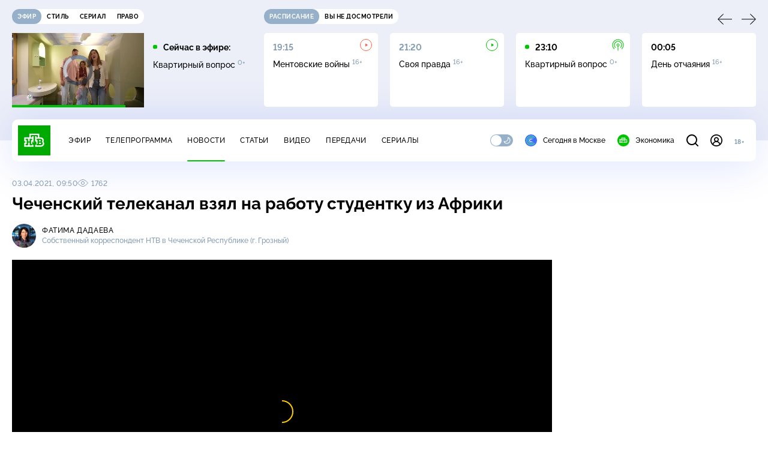

--- FILE ---
content_type: text/html; charset=utf-8
request_url: https://www.ntv.ru/novosti/2532925/?fb
body_size: 11788
content:
<!doctype html>
<html xmlns="//www.w3.org/1999/xhtml" xml:lang="en" lang="ru" prefix="ya: //webmaster.yandex.ru/vocabularies/">
  <head prefix="og: //ogp.me/ns# video: http://ogp.me/ns/video# fb: //ogp.me/ns/fb# ntvtimeline: //ogp.me/ns/fb/ntvtimeline#">
    <script type="module" crossorigin src="https://static2.ntv.ru/assets/polyfills-CXUM0Phg.js"></script>

    <meta charset="UTF-8" />
    <meta name="viewport" content="width=device-width, initial-scale=1.0, maximum-scale=1.0, user-scalable=no" />

    <meta http-equiv="x-dns-prefetch-control" content="on" />
    <meta http-equiv="Content-Type" content="text/html; charset=utf-8" />
    <meta http-equiv="Content-Language" content="ru" />
    <meta http-equiv="X-UA-Compatible" content="IE=edge" />

    <meta name="telegram:channel" content="@ntvnews" />
    <meta property="fb:pages" content="100144730045043" />

    <meta name="msvalidate.01" content="7CE27288088CB29130CE54218DE04196" />
    <meta name="yandex-verification" content="847f9c4f6d1da5e1" />
    <meta name="yandex-verification" content="ff7d80f7b0440a46" />

    <link rel="shortcut icon" href="//cdn2-static.ntv.ru/favicon.ico" type="image/x-icon" />
    <link rel="mask-icon" href="//cdn2-static.ntv.ru/images/logo5.svg" color="#000" />

    <link rel="apple-touch-icon" sizes="57x57" href="//cdn2-static.ntv.ru/images/favicons/apple-touch-icon-57x57.png" />
    <link rel="apple-touch-icon" sizes="60x60" href="//cdn2-static.ntv.ru/images/favicons/apple-touch-icon-60x60.png" />
    <link rel="apple-touch-icon" sizes="72x72" href="//cdn2-static.ntv.ru/images/favicons/apple-touch-icon-72x72.png" />
    <link rel="apple-touch-icon" sizes="76x76" href="//cdn2-static.ntv.ru/images/favicons/apple-touch-icon-76x76.png" />
    <link rel="apple-touch-icon" sizes="114x114" href="//cdn2-static.ntv.ru/images/favicons/apple-touch-icon-114x114.png" />
    <link rel="apple-touch-icon" sizes="120x120" href="//cdn2-static.ntv.ru/images/favicons/apple-touch-icon-120x120.png" />
    <link rel="apple-touch-icon" sizes="144x144" href="//cdn2-static.ntv.ru/images/favicons/apple-touch-icon-144x144.png" />
    <link rel="apple-touch-icon" sizes="152x152" href="//cdn2-static.ntv.ru/images/favicons/apple-touch-icon-152x152.png" />
    <link rel="apple-touch-icon" sizes="180x180" href="//cdn2-static.ntv.ru/images/favicons/apple-touch-icon-180x180.png" />

    <link rel="icon" type="image/png" href="//cdn2-static.ntv.ru/images/favicons/favicon-32x32.png" sizes="32x32" />
    <link rel="icon" type="image/png" href="//cdn2-static.ntv.ru/images/favicons/favicon-194x194.png" sizes="194x194" />
    <link rel="icon" type="image/png" href="//cdn2-static.ntv.ru/images/favicons/favicon-96x96.png" sizes="96x96" />
    <link
      rel="icon"
      type="image/png"
      href="//cdn2-static.ntv.ru/images/favicons/android-chrome-192x192.png"
      sizes="192x192"
    />
    <link rel="icon" type="image/png" href="//cdn2-static.ntv.ru/images/favicons/favicon-16x16.png" sizes="16x16" />

    <meta name="msapplication-TileColor" content="#253345" />
    <meta name="msapplication-TileImage" content="//cdn2-static.ntv.ru/images/favicons/mstile-144x144.png" />

    <meta name="theme-color" content="#253345" />

    <meta name="robots" content="max-image-preview:large, max-video-preview:30" />

    <link rel="preconnect" href="//cdn2-static.ntv.ru/" crossorigin />
    <link rel="preconnect" href="//fonts.googleapis.com/" crossorigin />
    <link rel="preconnect" href="//ads.betweendigital.com" crossorigin />

    <link rel="manifest" href="https://www.ntv.ru/manifest.json" crossorigin="use-credentials" />

    <meta property="fb:app_id" content="398092463538505" />

    <title>Чеченский телеканал взял на работу студентку из Африки &#x2F;&#x2F; Новости НТВ</title>
<meta property="og:site_name" content="НТВ">
<meta property="og:url" content="https://www.ntv.ru/novosti/2532925/">
<link rel="canonical" href="https://www.ntv.ru/novosti/2532925/">
<meta property="al:android:package" content="ru.ntv.today">
<meta property="al:android:app_name" content="Сегодня. Главное и важное">
<meta property="al:ios:app_store_id" content="1398964822">
<meta property="al:ios:app_name" content="Сегодня. Главное и важное">
<meta property="al:ios:url" content="ntvtoday://news/2532925">
<meta property="al:android:url" content="ntvtoday://news/2532925">
<meta name="twitter:app:id:iphone" content="1398964822">
<meta name="twitter:app:name:iphone" content="Сегодня. Главное и важное">
<meta name="twitter:app:url:iphone" content="ntvtoday://news/2532925">
<meta name="twitter:app:id:ipad" content="1398964822">
<meta name="twitter:app:name:ipad" content="Сегодня. Главное и важное">
<meta name="twitter:app:url:ipad" content="ntvtoday://news/2532925">
<meta name="twitter:app:id:googleplay" content="ru.ntv.today">
<meta name="twitter:app:name:googleplay" content="Сегодня. Главное и важное">
<meta name="twitter:app:url:googleplay" content="ntvtoday://news/2532925">
<meta name="title" content="Чеченский телеканал взял на работу студентку из Африки // Новости НТВ">
<meta name="description" content="Чеченский телеканал пригласил на работу студентку из Африки, которая уже второй год живет в Грозном. Это помогает ей изучать традиции республики и о них же рассказывать с телеэкрана. ">
<meta name="keywords" content="Африка, Грозный, телевидение, Чечня">
<meta property="author" content="Фатима Дадаева">
<meta property="og:type" content="article">
<meta property="og:title" content="Чеченский телеканал взял на работу студентку из Африки // Новости НТВ">
<meta property="og:description" content="Чеченский телеканал пригласил на работу студентку из Африки, которая уже второй год живет в Грозном. Это помогает ей изучать традиции республики и о них же рассказывать с телеэкрана. ">
<meta property="og:image" content="https://cdn2-static.ntv.ru/home/news/2021/20210403/8-dad_snvo.jpg">
<meta property="og:image:width" content="1024">
<meta property="og:image:height" content="539">
<meta name="twitter:creator" content="@ntvru">
<meta name="twitter:site" content="@ntvru">
<meta name="twitter:url" content="https://www.ntv.ru/novosti/2532925/">
<meta name="twitter:title" content="Чеченский телеканал взял на работу студентку из Африки // Новости НТВ">
<meta name="twitter:description" content="Чеченский телеканал пригласил на работу студентку из Африки, которая уже второй год живет в Грозном. Это помогает ей изучать традиции республики и о них же рассказывать с телеэкрана. ">
<meta name="twitter:image" content="https://cdn2-static.ntv.ru/home/news/2021/20210403/8-dad_snvo.jpg">
<meta name="twitter:card" content="summary_large_image">
<meta name="twitter:card" content="player">
<meta name="twitter:player:width" content="1024">
<meta name="twitter:player:height" content="576">
<script type="application/ld+json">{"@context":"https://schema.org","@type":"BreadcrumbList","itemListElement":[{"@type":"ListItem","position":1,"item":{"@id":"https://www.ntv.ru/novosti/","name":"Новости"}}]}</script>
<script type="application/ld+json">{"@context":"https://schema.org","@type":"NewsArticle","url":"https://www.ntv.ru/novosti/2532925/","publisher":{"@type":"Organization","name":"НТВ.Ru","logo":{"@type":"ImageObject","url":"https://cdn2-static.ntv.ru/images/favicons/apple-touch-icon-60x60.png","width":60,"height":60}},"headline":"Чеченский телеканал взял на работу студентку из Африки","description":"Чеченский телеканал пригласил на работу студентку из Африки, которая уже второй год живет в Грозном. Это помогает ей изучать традиции республики и о них же рассказывать с телеэкрана. ","mainEntityOfPage":"https://www.ntv.ru/novosti/2532925/","datePublished":"2021-04-03T09:50:00+0300","dateModified":"2025-03-26T15:56:00+0300","about":"Африка, Грозный, телевидение, Чечня","author":"Фатима Дадаева"}</script>
<script type="application/ld+json">{"@context":"https://schema.org","@type":"ImageObject","contentUrl":"https://cdn2-static.ntv.ru/home/news/2021/20210403/8-dad_io.jpg","url":"https://cdn2-static.ntv.ru/home/news/2021/20210403/8-dad_io.jpg","width":1024,"height":576}</script>
<meta property="video:duration" content="136">
<meta property="ya:ovs:upload_date" content="2021-04-03T08:42:13+03:00">
<meta property="ya:ovs:adult" content="no">
<meta property="ya:ovs:feed_url" content="https://www.ntv.ru/exp/video/2003623">
<meta property="og:video:duration" content="136">
<meta property="og:video:type" content="video/mp4">
<meta property="og:video:width" content="1024">
<meta property="og:video:height" content="576">
<meta property="og:video" content="https://cdn2-vod-mp4.ntv.ru/news/snippets/2021/20210403/8_dadaeva_hq44QSCKzplEkwD1FK_snippet.mp4">
<script type="application/ld+json">{"@context":"https://schema.org","@type":"VideoObject","keywords":"Африка, Грозный, телевидение, Чечня","isFamilyFriendly":"true","name":"Чеченский телеканал взял на работу студентку из Африки","description":"Чеченский телеканал пригласил на работу студентку из Африки, которая уже второй год живет в Грозном. Это помогает ей изучать традиции республики и о них же рассказывать с телеэкрана. ","thumbnailUrl":"https://cdn2-static.ntv.ru/home/news/2021/20210403/8-dad_snvo.jpg","uploadDate":"2021-04-03T09:50:00+0300","duration":"PT136S","publisher":{"@type":"Organization","name":"НТВ.Ru","logo":{"@type":"ImageObject","url":"https://cdn2-static.ntv.ru/images/favicons/apple-touch-icon-60x60.png","width":60,"height":60}},"embedUrl":"https://www.ntv.ru/embed/2003623/"}</script>
    
    <script async src="https://yandex.ru/ads/system/header-bidding.js"></script>
    <script>
      var adfoxBiddersMap = {
        myTarget: "867892",
        betweenDigital: "867894",
        adriver: "1267778",
        "adfox_roden-media": "1591857",
        adfox_mttech: "1551425",
        adfox_adsmart: "1639577",
        getintent: "1620836",
        "adfox_imho-video": "2456220",
        mediasniper: "2668023",
        "roxot": "2872335",
        buzzoola: "1186538",
        astralab: "1667446",
        otclick: "3121955",
        gnezdo: "2755801",
      };

      var adUnits = [
        {
          codeType: "instream",
          code: "videocontainer_hb",
          bids: [
            { bidder: "adfox_roden-media", params: { p1: "codta", p2: "gjlz" }, adBreakTypes: ["preroll", "midroll", "postroll"] },
            { bidder: "adfox_mttech", params: { p1: "comze", p2: "gdol" }, adBreakTypes: ["preroll", "midroll", "postroll"] },
            { bidder: "roxot", params: { placementId: '1604086b-59be-431f-9325-839e3e837534', sendTargetRef: true }, adBreakTypes: ["preroll", "midroll", "postroll"]  },
            { bidder: "adfox_imho-video", params: { p1: "cynet", p2: "eyit", puid1: "1"}, adBreakTypes: ["preroll", "midroll", "postroll"] }
          ],
        },
        {
        // GPM_Ntv.ru_D_Sidebar-player
          code: "adfox_15529136651199965",
          sizes: [[300, 600],[240, 400]],
          bids: [
            { bidder: "myTarget", params: { placementId: "828060" } },
            { bidder: "betweenDigital", params: { placementId: "3954968" } },
            { bidder: "adriver", params: { placementId: "40:GPM_Ntv.ru_D_Sidebar-player_300x600" }},
            { bidder: "adfox_adsmart", params: { p1: "cshei", p2: "hhro" } },
            { bidder: "mediasniper", params: { placementId: "3602" } },
            { bidder: "getintent", params: { placementId: "215_GPM_Ntv.ru_D_Sidebar-player_300x600" } },
            { bidder: "buzzoola", params: { placementId: "1220199" } },
            { bidder: "astralab", params: { placementId: "66ffa122b13381b469ae4ddd" } },
            { bidder: "otclick", params: { placementId: "7069" } },
          ],
        },
        {
          // GPM_Ntv.ru_D_News
          code: "adfox_155291584866026954",
          sizes: [[970, 250], [970, 90]],
          bids: [
            { bidder: "myTarget", params: { placementId: "334155" } },
            { bidder: "betweenDigital", params: { placementId: "2757038" } },
            { bidder: "adriver", params: { placementId: "40:GPM_Ntv.ru_D_News" } },
            { bidder: "getintent", params: { placementId: "215_GPM_Ntv.ru_D_News_970x250" } },
            { bidder: "buzzoola", params: { placementId: "1217539" } },
            { bidder: "mediasniper", params: { placementId: "16766" } },
            { bidder: "astralab", params: { placementId: "66ffa124b13381b469ae4df0" } },
            { bidder: "otclick", params: { placementId: "7929" } },
          ],
        },
        {
            // GPM_Ntv.ru_M_News
            code: "adfox_155291693917296631",
            sizes: [[300, 250], [300, 300]],
            bids: [
                { bidder: "myTarget", params: { placementId: "220158" } },
                { bidder: "betweenDigital", params: { placementId: "2757043" } },
                { bidder: "adriver", params: { placementId: "40:GPM_Ntv.ru_M_News_300x250" } },
                { bidder: "adfox_adsmart", params: { p1: "cqqaq", p2: "ul" } },
                { bidder: "getintent", params: { placementId: "215_GPM_Ntv.ru_M_News_300x250" } },
                { bidder: "mediasniper", params: { placementId: "3603" } },
                { bidder: "buzzoola", params: { placementId: "1217540" } },
                { bidder: "astralab", params: { placementId: "66ffa125b13381b469ae4dfa" } },
                { bidder: "otclick", params: { placementId: "7070" } },
            ],
        },
        {
          //GPM_NTV_M_AIR_300x250
          code: "GPM_NTV_M_AIR",
          sizes: [[300, 250]],
          bids: [
            { bidder: "myTarget", params: { placementId: "1718078" } },
            { bidder: "betweenDigital", params: { placementId: "4807123" } },
            { bidder: "adriver", params: { placementId: "40:GPM_NTV.ru_M_AIR_300x250" } },
            { bidder: "getintent", params: { placementId: "215_GPM_NTV.ru_M_AIR_300x250" } },
            { bidder: "buzzoola", params: { placementId: "1280638" } },
            { bidder: "mediasniper", params: { placementId: "18953" } },
            { bidder: "astralab", params: { placementId: "6731fc006ac583f80e728e4c" } },
          ],
        },
        {
          //GPM_ntv.ru_D_Bottom
          code: "GPM_ntv_D_Bottom",
          sizes: [[300, 250]],
          bids: [
            { bidder: "myTarget", params: { placementId: "1706634" } },
            { bidder: "betweenDigital", params: { placementId: "4802125" } },
            { bidder: "adriver", params: { placementId: "40:GPM_ntv.ru_D_Bottom" } },
            { bidder: "getintent", params: { placementId: "215_GPM_ntv.ru_D_Bottom_300x250" } },
            { bidder: "buzzoola", params: { placementId: "1278690" } },
            { bidder: "mediasniper", params: { placementId: "17805" } },
            { bidder: "astralab", params: { placementId: "671a4500b13381b469b0d8a1" } },
            { bidder: "otclick", params: { placementId: "8309" } },
          ],
        },
        {
          //GPM_Ntv.ru_D_InRead-combo
          code: "GPM_Ntv_D_inread_combo",
          sizes: [[300, 250]],
          bids: [
            { bidder: "myTarget", params: { placementId: "1706636" } },
            { bidder: "betweenDigital", params: { placementId: "4802126" } },
            { bidder: "adriver", params: { placementId: "40:GPM_Ntv.ru_D_InRead-combo" } },
            { bidder: "getintent", params: { placementId: "215_GPM_Ntv.ru_D_InRead-combo_300x250" } },
            { bidder: "buzzoola", params: { placementId: "1278691" } },
            { bidder: "mediasniper", params: { placementId: "17806" } },
            { bidder: "astralab", params: { placementId: "671a4504b13381b469b0d8ba" } },
            { bidder: "otclick", params: { placementId: "8310" } },
            { bidder: "gnezdo", params: { placementId: "347887" } },
          ],
        },
        {
          //GPM_ntv.ru_M_Bottom
          code: "GPM_ntv_M_Bottom",
          sizes: [[300, 250]],
          bids: [
            { bidder: "myTarget", params: { placementId: "1706638" } },
            { bidder: "betweenDigital", params: { placementId: "4802127" } },
            { bidder: "adriver", params: { placementId: "40:GPM_ntv.ru_M_Bottom" } },
            { bidder: "getintent", params: { placementId: "215_GPM_Ntv.ru_M_Bottom_300x250" } },
            { bidder: "buzzoola", params: { placementId: "1278692" } },
            { bidder: "mediasniper", params: { placementId: "3605" } },
            { bidder: "astralab", params: { placementId: "671a4508b13381b469b0d8d3" } },
            { bidder: "otclick", params: { placementId: "7068" } },
          ],
        },
      ];
      var userTimeout = 1000;

      var biddersCpmAdjustmentMap = {
        adfox_mttech: 0.45,
      };

      window.YaHeaderBiddingSettings = {
        biddersMap: adfoxBiddersMap,
        adUnits: adUnits,
        timeout: userTimeout,
        biddersCpmAdjustmentMap: biddersCpmAdjustmentMap,
      };
    </script>
    <script>
      window.Ya || (window.Ya = {});
      window.yaContextCb = window.yaContextCb || [];
      window.Ya.adfoxCode || (window.Ya.adfoxCode = {});
      window.Ya.adfoxCode.hbCallbacks || (window.Ya.adfoxCode.hbCallbacks = []);
    </script>
    <script src="https://yandex.ru/ads/system/context.js" async></script>
    <script type="text/javascript" src="//s3.wi-fi.ru/mtt/banners/libs/1.11.9/all.js" async></script>
    <script type="text/javascript" charset="utf-8" src="https://yandex.ru/ads/system/adsdk.js"></script>
    
<script>
(function (counterHostname) {
  function createScriprt(url) {
    var newScript = document.createElement('script');
    newScript.async = true;
    newScript.src = url;
    var referenceNode = document.querySelector('script');
    if (referenceNode) {
      referenceNode.parentNode.insertBefore(newScript, referenceNode);
    } else {
      document.firstElementChild.appendChild(newScript);
    }
  }

  window.MSCounter = { counterHostname: counterHostname };
  window.mscounterCallbacks = window.mscounterCallbacks || [];
  window.mscounterCallbacks.push(function() { msCounterExampleCom = new MSCounter.counter({ 'account':'ntv', 'tmsec': 'mx3_ntv', 'autohit' : true }); });
  createScriprt('https://tns-counter.ru/ncc/counter.js');
})();
</script>
    <script type="module" crossorigin src="https://static2.ntv.ru/assets/main-Cvt-83zG.js"></script>
    <link rel="stylesheet" crossorigin href="https://static2.ntv.ru/assets/css/main-CTFJ1GU9.css">
  <link rel="stylesheet" href="https://static2.ntv.ru/assets/css/favorite-btn-C8MRMPXF.css"><link rel="stylesheet" href="https://static2.ntv.ru/assets/css/arrow-link-DWzwO2Rq.css"><link rel="stylesheet" href="https://static2.ntv.ru/assets/css/stories-CiaKgmlA.css"><link rel="stylesheet" href="https://static2.ntv.ru/assets/css/base-card-BO-Lgql1.css"><link rel="stylesheet" href="https://static2.ntv.ru/assets/css/recommendations-BGwo2Os2.css"><link rel="stylesheet" href="https://static2.ntv.ru/assets/css/ad-side-bar-BhCGMKeE.css"><link rel="stylesheet" href="https://static2.ntv.ru/assets/css/simple-video-card-DwwlCFEO.css"><link rel="stylesheet" href="https://static2.ntv.ru/assets/css/right-col-Dm1Tr6C9.css"><link rel="stylesheet" href="https://static2.ntv.ru/assets/css/vod-player-Dh1mNrpd.css"><link rel="stylesheet" href="https://static2.ntv.ru/assets/css/meta-info-list-CWlGSVzv.css"><link rel="stylesheet" href="https://static2.ntv.ru/assets/css/simple-video-card-DwwlCFEO.css"><link rel="stylesheet" href="https://static2.ntv.ru/assets/css/tags-nXJTMWC6.css"><link rel="stylesheet" href="https://static2.ntv.ru/assets/css/social-share-CPIcqvoZ.css"><link rel="stylesheet" href="https://static2.ntv.ru/assets/css/content-top-D2_aaSf3.css"><link rel="stylesheet" href="https://static2.ntv.ru/assets/css/content-img-XLSGw53s.css"><link rel="stylesheet" href="https://static2.ntv.ru/assets/css/hr-Cp0r7mZj.css"><link rel="stylesheet" href="https://static2.ntv.ru/assets/css/auth-icon-ChYRYrcQ.css"><link rel="stylesheet" href="https://static2.ntv.ru/assets/css/oauth-DxMJS6sV.css"><link rel="stylesheet" href="https://static2.ntv.ru/assets/css/age-pin-pane-DeVlYr4_.css"><link rel="stylesheet" href="https://static2.ntv.ru/assets/css/form-pin-Ck5PcGMN.css"><link rel="stylesheet" href="https://static2.ntv.ru/assets/css/form-error-BQlSIfHr.css"><link rel="stylesheet" href="https://static2.ntv.ru/assets/css/form-item-LNeTIEX_.css"><link rel="stylesheet" href="https://static2.ntv.ru/assets/css/content-media-embed-CkkUuRB-.css"><link rel="stylesheet" href="https://static2.ntv.ru/assets/css/photo-gallery-BDyY5tE5.css"><link rel="stylesheet" href="https://static2.ntv.ru/assets/css/incut-source-CHzsvOJ9.css"><link rel="stylesheet" href="https://static2.ntv.ru/assets/css/vod-player-Dh1mNrpd.css"><link rel="stylesheet" href="https://static2.ntv.ru/assets/css/meta-info-list-CWlGSVzv.css"><link rel="stylesheet" href="https://static2.ntv.ru/assets/css/simple-video-card-DwwlCFEO.css"><link rel="stylesheet" href="https://static2.ntv.ru/assets/css/content-text-DxxlRpEl.css"><link rel="stylesheet" href="https://static2.ntv.ru/assets/css/comments-CnpKrY0a.css"><link rel="stylesheet" href="https://static2.ntv.ru/assets/css/ad-full-width-remzLXIw.css"><link rel="stylesheet" href="https://static2.ntv.ru/assets/css/two-column-CEy_QlXn.css"><link rel="stylesheet" href="https://static2.ntv.ru/assets/css/vod-player-Dh1mNrpd.css"><link rel="stylesheet" href="https://static2.ntv.ru/assets/css/simple-video-card-DwwlCFEO.css"><link rel="stylesheet" href="https://static2.ntv.ru/assets/css/meta-info-list-CWlGSVzv.css"><link rel="stylesheet" href="https://static2.ntv.ru/assets/css/news-item-CHYSl4Qj.css"><link rel="modulepreload" crossorigin href="https://static2.ntv.ru/assets/js/news-item-C02Y2zKk.js"></head>
  <body>
    <div id="branding_ntv"></div>
    <div id="app"><div app class="news-page"><div id="adfox_158712796103179977"></div><div id="adfox_160553551388831372"></div><header class="header"><div class="header__wrapp"><div class="header-top header__top" no-theme-transition><div class="container-ui"><div class="header-top__wrapp"><div class="header-air header-top__air"><div class="tabs-ui tabs-ui--base header-air__tabs"><div class="tabs-ui__wrapper"><div class="slider-ui tabs-ui__header tabs-ui__header--mb-0"><div class="slider-ui__slider--disable slider-ui__slider swiper"><div class="slider-ui__wrapper swiper-wrapper"><!--[--><!--[--><div class="ui-slider__slide swiper-slide tabs-ui__slide tabs-ui__slide--ntv"><!--[--><div class="hov-b tabs-ui__item tabs-ui__item--ntv"><!--[--><span class="cntr cntr-s"><!--[-->Эфир<!--]--></span><!--]--></div><!--]--></div><div class="ui-slider__slide swiper-slide tabs-ui__slide tabs-ui__slide--ntvstyle"><!--[--><div class="hov-b tabs-ui__item tabs-ui__item--ntvstyle"><!--[--><span class="cntr cntr-s"><!--[-->Стиль<!--]--></span><!--]--></div><!--]--></div><div class="ui-slider__slide swiper-slide tabs-ui__slide tabs-ui__slide--ntvseries"><!--[--><div class="hov-b tabs-ui__item tabs-ui__item--ntvseries"><!--[--><span class="cntr cntr-s"><!--[-->Сериал<!--]--></span><!--]--></div><!--]--></div><div class="ui-slider__slide swiper-slide tabs-ui__slide tabs-ui__slide--ntvlaw"><!--[--><div class="hov-b tabs-ui__item tabs-ui__item--ntvlaw"><!--[--><span class="cntr cntr-s"><!--[-->Право<!--]--></span><!--]--></div><!--]--></div><!--]--><!----><!--]--></div></div><!----><!----><!----><!----><!--[--><!--]--></div></div><!----></div><span></span></div><div class="header-announce header-top__announce"><div class="tabs-ui tabs-ui--base header-announce__tabs"><div class="tabs-ui__wrapper"><div class="slider-ui tabs-ui__header"><div class="slider-ui__slider--disable slider-ui__slider swiper"><div class="slider-ui__wrapper swiper-wrapper"><!--[--><!--[--><div class="ui-slider__slide swiper-slide tabs-ui__slide tabs-ui__slide--schedule"><!--[--><div class="hov-b tabs-ui__item tabs-ui__item--schedule"><!--[--><svg aria-hidden="true" width="20" height="20" class="header-announce__tab-icon"><use href="#icon-schedule"></use></svg><span class="cntr cntr-s header-announce__tab-name"><!--[-->расписание<!--]--></span><!--]--></div><!--]--></div><div class="ui-slider__slide swiper-slide tabs-ui__slide tabs-ui__slide--watch"><!--[--><div class="hov-b tabs-ui__item tabs-ui__item--watch"><!--[--><svg aria-hidden="true" width="20" height="20" class="header-announce__tab-icon"><use href="#icon-watch"></use></svg><span class="cntr cntr-s header-announce__tab-name"><!--[-->вы не досмотрели<!--]--></span><!--]--></div><!--]--></div><!--]--><!----><!--]--></div></div><!----><!----><!----><!----><!--[--><!--]--></div></div><div class="tabs-ui__content"><!--[--><div><div style="position:relative;height:124px;"><div class="loader loader--block loader--active"><div class="loader__icon"></div></div></div></div><!--]--></div></div></div></div></div></div><div class="header-nav header__nav"><div class="header-nav__wrapp"><!--[--><a class="router-ui header-nav__logo" href="/"><!--[--><img src="https://static2.ntv.ru/static/images/logo.png" width="54" height="50" alt="НТВ"><!--]--></a><!--]--><span class="cntr cntr-s header-nav__age header-nav__age--mobile"><!--[-->18+<!--]--></span><div style="" class="header-menu header-menu--desktop header-nav__left"><!----><nav class="header-menu__nav"><!--[--><li class="cap cap-xs header-menu__item"><!--[--><!--[--><a class="router-ui header-menu__link hov-b" no-theme-transition href="/air" title="Эфир"><!--[-->Эфир<!--]--></a><!--]--><!--]--></li><li class="cap cap-xs header-menu__item"><!--[--><!--[--><a class="router-ui header-menu__link hov-b" no-theme-transition href="/programma/" title="Телепрограмма"><!--[-->Телепрограмма<!--]--></a><!--]--><!--]--></li><li class="cap cap-xs header-menu__item"><!--[--><!--[--><a class="router-ui active header-menu__link hov-b" no-theme-transition href="/novosti/" title="Новости"><!--[-->Новости<!--]--></a><!--]--><!--]--></li><li class="cap cap-xs header-menu__item"><!--[--><!--[--><a class="router-ui header-menu__link hov-b" no-theme-transition href="/cards/" title="Статьи"><!--[-->Статьи<!--]--></a><!--]--><!--]--></li><li class="cap cap-xs header-menu__item"><!--[--><!--[--><a class="router-ui header-menu__link hov-b" no-theme-transition href="/video/" title="Видео"><!--[-->Видео<!--]--></a><!--]--><!--]--></li><li class="cap cap-xs header-menu__item"><!--[--><!--[--><a class="router-ui header-menu__link hov-b" no-theme-transition href="/peredacha/" title="Передачи"><!--[-->Передачи<!--]--></a><!--]--><!--]--></li><li class="cap cap-xs header-menu__item"><!--[--><!--[--><a class="router-ui header-menu__link hov-b" no-theme-transition href="/serial/" title="Сериалы"><!--[-->Сериалы<!--]--></a><!--]--><!--]--></li><!--]--></nav><div class="dropdown-ui header-menu__dropdown"><div class="dropdown-ui__trigger"><!--[--><ul class="dropdown-ui__trigger-default"><!--[--><li class="dropdown-ui__dot"></li><li class="dropdown-ui__dot"></li><li class="dropdown-ui__dot"></li><!--]--></ul><!--]--></div><!----></div><div class="switcher-ui switcher-ui--m toggle-dark-mode header-menu__theme"><div class="switcher-ui__icon switcher-ui__icon--left"><svg aria-hidden="true" width="24" height="24" class="switcher-ui__svg"><use href="#icon-sun"></use></svg></div><div class="switcher-ui__circle"></div><div class="switcher-ui__icon switcher-ui__icon--right"><svg aria-hidden="true" width="24" height="24" class="switcher-ui__svg"><use href="#icon-moon"></use></svg></div></div><nav class="header-projects header-menu__projects header-menu__projects--nav"><li class="b b-xs" no-theme-transition><!--[--><a href="https://www.ntv.ru/msk" title="Сегодня в Москве" class="header-projects__item hov-b"><svg aria-hidden="true" width="20" height="20"><use href="#icon-msk"></use></svg> Сегодня в Москве </a><!--]--></li><li class="b b-xs" no-theme-transition><!--[--><!--[--><a class="router-ui header-projects__item hov-b" href="/economics" title="Экономика"><!--[--><svg aria-hidden="true" width="20" height="20"><use href="#icon-ntv"></use></svg> Экономика <!--]--></a><!--]--><!--]--></li></nav></div><div class="header-nav__right"><span></span><svg aria-hidden="true" width="20" height="20" class="header-nav__search"><use href="#icon-loupe"></use></svg><template><!----></template><div class="auth-panel header-nav__auth"><!--[--><a class="router-ui" href="/auth/login" title="Войти"><!--[--><div class="auth-icon"><svg aria-hidden="true" width="20" height="20"><use href="#icon-auth"></use></svg><!----></div><!--]--></a><!--]--></div><span class="cntr cntr-s header-nav__age"><!--[-->18+<!--]--></span><button class="header-nav__burger" type="button"><svg aria-hidden="true" width="20" height="16"><use href="#icon-burger"></use></svg></button></div></div></div><span></span><div><!----></div></div></header><main class="view"><span></span><div class="content-two-column"><div class="content-two-column__top content-two-column__top--border"><div class="content-two-column__left"><!--[--><!--[--><!--]--><section class="news-content news__content" data-scroll-to><div class="content-top"><div class="content-top__wrapp"><div class="content-top__left"><!----><div class="content-top__meta"><p class="cap cap-xs content-top__date"><!--[-->03.04.2021, 09:50<!--]--></p><p class="cap cap-xs content-top__view"><!--[--><svg aria-hidden="true" width="18" height="12" class="content-top__eye"><use href="#icon-eye"></use></svg> 1762<!--]--></p></div><!--[--><!--]--></div><div class="content-top__right"><!--[--><div class="social-share social-share--horizontal social-share--trigger news-content__top-share"><!----><div class="social-trigger social-share__trigger"><p class="cap cap-xs social-trigger__title"><!--[-->Поделиться<!--]--></p><svg aria-hidden="true" width="30" height="30" class="social-trigger__btn" title="Поделиться"><use href="#icon-share"></use></svg></div></div><!--]--></div></div><h1 class="h h-l content-top__title">Чеченский телеканал взял на работу студентку из Африки</h1></div><div class="news-content-info news-content__persons"><div class="news-content-info__base"><div class="meta-info-item meta-info-item--m"><div class="img-ui img-ui--show-loader meta-info-item__img"><img class="img-ui__img--lazy img-ui__img" src="" data-lazy="https://cdn2-static.ntv.ru/home/employee/fatima_DADAEVA_NEWFON.JPG.jpg" width="40" height="40" alt="" crossorigin="anonymous"></div><div class="meta-info-item__info"><!----><!--[--><a class="router-ui meta-info-item__name meta-info-item__name--link hov-b" href="/peredacha/segodnya/team/38782/3405/"><!--[--><p class="cap cap-xs">Фатима Дадаева</p><!--]--></a><!--]--><p class="b b-xs meta-info-item__label">Собственный корреспондент НТВ в&nbsp;Чеченской Республике (г.&nbsp;Грозный)</p></div></div></div></div><div class="content-media content-media--slider" data-snippet="https://cdn2-vod-mp4.ntv.ru/news/snippets/2021/20210403/8_dadaeva_hq44QSCKzplEkwD1FK_snippet.mp4"><div class="content-media-player"><div class="content-media-player__screen"><span></span></div></div><div class="content-media__wrapp"><div data-slider-prev><svg aria-hidden="true" width="24" height="24"><use href="#icon-arrow"></use></svg></div><div data-slider-next><svg aria-hidden="true" width="24" height="24"><use href="#icon-arrow"></use></svg></div><div class="slider-ui content-media__slider"><div class="slider-ui__slider swiper"><div class="slider-ui__wrapper swiper-wrapper"><!--[--><!--[--><div class="ui-slider__slide swiper-slide content-media__slide"><!--[--><!--[--><a class="router-ui active exact simple-video-card" adfoxthemeid="7" adult="no" categoryid="41" contenturl="https://media4google.ntv.ru/news/2021/20210403/8_dadaeva_hq44QSCKzplEkwD1FK.mp4" date="2021-04-03T09:50:00+0300" duration="136" upload="2021-04-03T08:42:13+03:00" href="/novosti/2532925"><!--[--><div class="card-img-ui simple-video-card__img" ratio="16-9"><div class="icon-play-ui icon-play-ui--m icon-play-ui--base card-img-ui__video-icon"><svg aria-hidden="true" width="8" height="10" class="icon-play-ui__icon"><use href="#icon-play"></use></svg></div><div class="img-ui img-ui-ratio img-ui-ratio--16-9 img-ui--show-loader card-img-ui__img"><img class="img-ui__img--lazy img-ui__img" src="" data-lazy="https://cdn2-static.ntv.ru/home/news/2021/20210403/8-dad.jpg" width="220px" height="124px" alt="" crossorigin="anonymous"></div><span></span></div><p class="c c-xxs simple-video-card__name hov-b">Чеченский телеканал взял на работу студентку из Африки</p><!--]--></a><!--]--><!--]--></div><!--]--><!--]--></div></div><!----><!----><!----><!----><!--[--><!--]--></div></div><!----><!----></div><div class="news-content__main"><div class="news-content__soc"><div class="social-share social-share--vertical social-share--base news-content__share"><ul class="social-share__list social-share__list--slots"><!--[--><li class="social-share__item"><a href="javascript:void(0);" class="social-icon social-icon--tg" title="Поделиться в Telegram"><svg aria-hidden="true" width="28" height="28"><use href="#icon-tg"></use></svg></a></li><li class="social-share__item"><a href="javascript:void(0);" class="social-icon social-icon--vk" title="Поделиться в ВКонтакте"><svg aria-hidden="true" width="28" height="28"><use href="#icon-vk"></use></svg></a></li><li class="social-share__item"><a href="javascript:void(0);" class="social-icon social-icon--ok" title="Поделиться в Одноклассниках"><svg aria-hidden="true" width="28" height="28"><use href="#icon-ok"></use></svg></a></li><li class="social-share__item"><a href="javascript:void(0);" class="social-icon social-icon--wa" title="Поделиться в WhatsApp"><svg aria-hidden="true" width="28" height="28"><use href="#icon-wa"></use></svg></a></li><li class="social-share__item social-share__item--last"><a href="javascript:void(0);" class="social-icon social-icon--moymir" title="Поделиться в Моем мире на Mail.ru"><svg aria-hidden="true" width="28" height="28"><use href="#icon-moymir"></use></svg></a></li><!--]--><!--[--><li class="anchor-comments news-content__comments-anchor"><button type="button" title="Комментарии"><svg aria-hidden="true" width="16" height="16"><use href="#icon-comments"></use></svg></button></li><!--]--></ul><!----></div></div><div class="news-content__body"><div><div class="tags news-content__tags"><ul class="tags__list"><!--[--><li class="cap cap-xs tags__item hov-pr"><!--[--><!--[--><a class="router-ui" href="/tag/6368" title="Африка"><!--[-->Африка<!--]--></a><!--]--><!--]--></li><li class="cap cap-xs tags__item hov-pr"><!--[--><!--[--><a class="router-ui" href="/tag/58344" title="Грозный"><!--[-->Грозный<!--]--></a><!--]--><!--]--></li><li class="cap cap-xs tags__item hov-pr"><!--[--><!--[--><a class="router-ui" href="/tag/9963" title="телевидение"><!--[-->телевидение<!--]--></a><!--]--><!--]--></li><li class="cap cap-xs tags__item hov-pr"><!--[--><!--[--><a class="router-ui" href="/tag/6112" title="Чечня"><!--[-->Чечня<!--]--></a><!--]--><!--]--></li><!--]--></ul></div><h2 class="b b-l news-content__ann">Чеченский телеканал пригласил на работу студентку из Африки, которая уже второй год живет в&nbsp;Грозном. Это помогает ей изучать традиции республики и&nbsp;о них&nbsp;же рассказывать с&nbsp;телеэкрана. </h2><!--[--><div class="content-text  hov-pr-link"><p class="text b b-m ">Ава Коне учится на втором курсе юрфака. С трудным русским языком Ава сражается на всех возможных фронтах. Девушку пригласили работать на местное телевидение в отдел новостей. На телеканале не сомневаются, что со временем рейтинги пойдут вверх.</p><div class="ad-inread-top"><div id="GPM_Ntv_D_inread_combo" class="ad-inread-top__desktop"></div><div id="adfox_155291693917296631" class="ad-inread-top__mobile"></div></div><p class="text b b-m "><b>Динара Мальсагова</b>, сотрудник телерадиокомпании «Грозный»: «Ава — девочка способная, ей все интересно, любознательна, она старается во всех сферах посмотреть себя. Она и культуру освещает, и туризм, и развлекательные темы».</p><p class="text b b-m ">На съемках Аве пока помогают коллеги — переводят на французский язык незнакомые слова и разъясняют непонятные ситуации. </p></div><!--]--></div><span></span><div class="news-content__bottom"><!--[--><span></span><!----><div id="comments-page-block" class="comments"><span></span></div><!--]--></div></div></div></section><!--]--></div><div class="content-two-column__right"><!--[--><span></span><!--]--></div></div><!--[--><div class="stories-widget news__stories"><h2 class="sh sh-l stories-widget__title"><!--[-->Картина дня<!--]--></h2><div class="stories-widget__wrapp"><span></span></div></div><!----><div id="adfox_155291584866026954" class="ad ad--full-width"></div><!--]--></div><div class="loader loader--page"><div class="loader__icon"></div></div></main><div class="footer-async"><footer class="footer" show="false"><div class="container-ui"><div class="footer__first"><!--[--><div class="footer__first-left"><!--[--><a class="router-ui footer__first-title hov-b" href="/official_accounts" title="Официальные аккаунты НТВ"><!--[--><h4 class="sh sh-s"><!--[-->Официальные аккаунты НТВ<!--]--></h4><svg aria-hidden="true" width="14" height="10"><use href="#icon-arrow-link"></use></svg><!--]--></a><!--]--><div class="footer__soc-links"><!--[--><!--[--><a href="https://vk.com/ntv" title="VK" class="footer__soc-link hov-b" target="_blank"><div class="footer__icon footer__icon--vk"><svg aria-hidden="true" width="40" height="40"><use href="#icon-vk"></use></svg></div><p class="b b-s footer__soc-links-text"><!--[-->VK<!--]--></p></a><!--]--><!--[--><a href="https://rutube.ru/channel/23178409/" title="RuTube" class="footer__soc-link hov-b" target="_blank"><div class="footer__icon footer__icon--rutube"><svg aria-hidden="true" width="40" height="40"><use href="#icon-rutube"></use></svg></div><p class="b b-s footer__soc-links-text"><!--[-->RuTube<!--]--></p></a><!--]--><!--[--><a href="https://www.telegram.me/ntvnews" title="Telegram" class="footer__soc-link hov-b" target="_blank"><div class="footer__icon footer__icon--tg"><svg aria-hidden="true" width="40" height="40"><use href="#icon-tg"></use></svg></div><p class="b b-s footer__soc-links-text"><!--[-->Telegram<!--]--></p></a><!--]--><!--[--><a href="https://ok.ru/ntv/" title="Одноклассники" class="footer__soc-link hov-b" target="_blank"><div class="footer__icon footer__icon--ok"><svg aria-hidden="true" width="40" height="40"><use href="#icon-ok"></use></svg></div><p class="b b-s footer__soc-links-text"><!--[-->Одноклассники<!--]--></p></a><!--]--><!--[--><a href="https://dzen.ru/ntv.ru" title="Дзен" class="footer__soc-link hov-b" target="_blank"><div class="footer__icon footer__icon--dzen"><svg aria-hidden="true" width="40" height="40"><use href="#icon-dzen"></use></svg></div><p class="b b-s footer__soc-links-text"><!--[-->Дзен<!--]--></p></a><!--]--><!--]--></div></div><div class="footer__first-right"><!--[--><a class="router-ui footer__first-title hov-b" href="/app" title="Приложения НТВ"><!--[--><h4 class="sh sh-s"><!--[-->Приложения НТВ<!--]--></h4><svg aria-hidden="true" width="14" height="10"><use href="#icon-arrow-link"></use></svg><!--]--></a><!--]--><div class="footer__soc-links"><!--[--><!--[--><!--[--><a class="router-ui footer__soc-link hov-b" href="/app" title="НТВ"><!--[--><svg aria-hidden="true" width="24" height="24" class="footer__icon"><use href="#icon-ntv"></use></svg><p class="b b-s footer__soc-links-text"><!--[-->НТВ<!--]--></p><!--]--></a><!--]--><!--]--><!--[--><!--[--><a class="router-ui footer__soc-link hov-b" href="/app" title="Сегодня"><!--[--><svg aria-hidden="true" width="24" height="24" class="footer__icon"><use href="#icon-today"></use></svg><p class="b b-s footer__soc-links-text"><!--[-->Сегодня<!--]--></p><!--]--></a><!--]--><!--]--><!--]--></div></div><!--]--></div><ul class="footer__second"><!--[--><li class="sh sh-s footer__second-title hov-b"><!--[--><!--[--><a class="router-ui" href="/kompania/novosti" title="Новости компании"><!--[-->Новости компании<!--]--></a><!--]--><!--]--></li><li class="sh sh-s footer__second-title hov-b"><!--[--><!--[--><a class="router-ui" href="/kompania/istoriya" title="История"><!--[-->История<!--]--></a><!--]--><!--]--></li><li class="sh sh-s footer__second-title hov-b"><!--[--><!--[--><a class="router-ui" href="/kompania/veschanie" title="Вещание"><!--[-->Вещание<!--]--></a><!--]--><!--]--></li><li class="sh sh-s footer__second-title hov-b"><!--[--><!--[--><a class="router-ui" href="/kompania/logo" title="Логотип"><!--[-->Логотип<!--]--></a><!--]--><!--]--></li><li class="sh sh-s footer__second-title hov-b"><!--[--><!--[--><a class="router-ui" href="/kompania/adv" title="Реклама"><!--[-->Реклама<!--]--></a><!--]--><!--]--></li><li class="sh sh-s footer__second-title hov-b"><!--[--><!--[--><a class="router-ui" href="/kompania/channels" title="Тематические каналы"><!--[-->Тематические каналы<!--]--></a><!--]--><!--]--></li><li class="sh sh-s footer__second-title hov-b"><!--[--><!--[--><a class="router-ui" href="/kompania/procurement" title="Закупки"><!--[-->Закупки<!--]--></a><!--]--><!--]--></li><!--]--></ul><div class="footer__third"><div class="footer__copy"><!--[--><a class="router-ui footer__logo footer__logo--desktop" href="/"><!--[--><img src="https://static2.ntv.ru/static/images/logo.png" width="54" height="50" alt="НТВ"><!--]--></a><!--]--><p class="b b-xs"> © AO «Телекомпания НТВ», 1993-2026. Все права защищены.
При любом использовании материалов НТВ ссылка (для сайтов - гиперссылка на
<a href="https://www.ntv.ru/" class="hov-pr">www.ntv.ru</a>) обязательна.<br />
Используя настоящий сайт, вы обязуетесь выполнять условия данного
<a href="/info/agreementNTV" class="hov-pr" target="_blank">соглашения</a>.<br />
Положение <a href="https://cdn2-static.ntv.ru/docs/corp/pd.pdf" class="hov-pr" target="_blank">об обработке и защите персональных данных</a> в АО "Телекомпания НТВ"
</p></div><form class="input-search footer__search"><div class="form-item"><div class="form-item__body"><!--[--><div class="form-input form-input--m form-input--simple with-icon"><div class="form-input__placeholder"><!--[--><div class="input-search-placeholder"><span class="input-search-placeholder__item">Поиск </span><!----></div><!--]--></div><input id="footer-search" value="" class="form-input__input" autocomplete="off"><div class="form-input__icon form-input__icon--right"><!--[--><button class="input-search__submit" type="submit"><svg aria-hidden="true" width="20" height="20" class="input-search__loupe"><use href="#icon-loupe"></use></svg></button><!--]--></div></div><!--]--></div><div class="form-item__footer form-item__footer--fix"><!----><!----></div></div></form><p class="b b-xs footer__about">СМИ сетевое издание «NTV.RU» зарегистрировано в Федеральной службе по надзору в сфере связи,
информационных технологий и массовых коммуникаций (Роскомнадзор). Свидетельство о регистрации средства
массовой информации <a href="https://cdn2-static.ntv.ru/docs/77-69486.pdf" class="hov-pr" target="_blank">Эл № ФС 77-69486</a> от 25.04.2017 г.</p><div class="footer__info"><ul><!--[--><li class="b b-xs">Название: NTV.RU</li><li class="b b-xs">Учредитель (соучредители) СМИ сетевого издания «NTV.RU»: Акционерное общество «Телекомпания НТВ».</li><li class="b b-xs">Главный редактор СМИ сетевого издания «NTV.RU»: Демков К. С.</li><li class="b b-xs">Номер телефона редакции СМИ сетевого издания «NTV.RU»: +7 (495) 287-72-00</li><li class="b b-xs">Адрес электронной почты редакции СМИ сетевого издания «NTV.RU»: <a href="mailto:www@ntv.ru" class="hov-pr">www@ntv.ru</a></li><!--]--></ul><svg aria-hidden="true" width="40" height="40" class="footer__rest footer__rest--desktop"><use href="#icon-age"></use></svg></div></div><div class="footer__bottom"><!--[--><a class="router-ui footer__logo footer__logo--mobile" href="/"><!--[--><img src="https://static2.ntv.ru/static/images/logo.png" width="54" height="50" alt="НТВ"><!--]--></a><!--]--><svg aria-hidden="true" width="40" height="40" class="footer__rest footer__rest--mobile"><use href="#icon-age"></use></svg></div><a aria-label="Сбербанк" href="http://www.sberbank.ru/?erid=Pb3XmBtzt74cWLif9UGh6nLw5GDAoNB5kvESDcU" class="footer__sberrr" target="_blank"></a></div></footer></div><span></span></div></div>
    <script>window.__INITIAL_STATE__="{\"app-global-state\":{\"pageState\":{\"error\":false}},\"store\":{\"NO_ADS\":false,\"NO_ENTITY_ADS\":false},\"app-head\":{\"isTopActive\":true,\"scrollY\":0,\"isMounted\":false},\"app-date\":{\"current\":0},\"app-loading\":{\"isLoading\":false},\"app-theme\":{\"theme\":\"system\"},\"auth-state\":{\"token\":null,\"authRefreshError\":false},\"comments-state\":{}}";__INITIAL_QUERY__="{\"mutations\":[],\"queries\":[{\"state\":{\"data\":{\"data\":{\"annotation\":\"Чеченский телеканал пригласил на работу студентку из Африки, которая уже второй год живет в&nbsp;Грозном. Это помогает ей изучать традиции республики и&nbsp;о них&nbsp;же рассказывать с&nbsp;телеэкрана. \",\"authors\":{\"persons\":[{\"img\":\"\\u002Fhome\\u002Femployee\\u002Ffatima_DADAEVA_NEWFON.JPG.jpg\",\"job\":\"Собственный корреспондент НТВ в&nbsp;Чеченской Республике (г.&nbsp;Грозный)\",\"link\":\"\\u002Fperedacha\\u002Fsegodnya\\u002Fteam\\u002F38782\\u002F3405\\u002F\",\"name\":\"Фатима Дадаева\"}],\"title\":\"Видеосюжет\"},\"category\":4,\"date\":\"2021-04-03T09:50:00+0300\",\"id\":2532925,\"modified\":\"2025-03-26T15:56:00+0300\",\"share\":\"\\u002Fhome\\u002Fnews\\u002F2021\\u002F20210403\\u002F8-dad_snvo.jpg\",\"share_sn\":false,\"stat\":\"key=KEKOJDKJKGKGJKKGKIKOJLKKKGKKJJJQKIKMJEKIKHJQJKKNKJKHINKKKEKFJD-363BF57C45E0DEA22EC4EE73A811AC0ECD5C9BD3\",\"tags\":[{\"id\":6368,\"name\":\"Африка\"},{\"id\":58344,\"name\":\"Грозный\"},{\"id\":9963,\"name\":\"телевидение\"},{\"id\":6112,\"name\":\"Чечня\"}],\"text\":\"\\u003Cp\\u003EАва Коне учится на втором курсе юрфака. С&nbsp;трудным русским языком Ава сражается на всех возможных фронтах. Девушку пригласили работать на местное телевидение в&nbsp;отдел новостей. На телеканале не сомневаются, что со временем рейтинги пойдут вверх.\\u003C\\u002Fp\\u003E\\u003Cp\\u003E\\u003Cb\\u003EДинара Мальсагова\\u003C\\u002Fb\\u003E, сотрудник телерадиокомпании &laquo;Грозный&raquo;: &laquo;Ава&nbsp;&#151; девочка способная, ей все интересно, любознательна, она старается во всех сферах посмотреть себя. Она и&nbsp;культуру освещает, и&nbsp;туризм, и&nbsp;развлекательные темы&raquo;.\\u003C\\u002Fp\\u003E\\u003Cp\\u003EНа съемках Аве пока помогают коллеги&nbsp;&#151; переводят на французский язык незнакомые слова и&nbsp;разъясняют непонятные ситуации. \\u003C\\u002Fp\\u003E\",\"title\":\"Чеченский телеканал взял на работу студентку из Африки\",\"topImage\":{\"isImageOnTop\":true,\"src\":\"\\u002Fhome\\u002Fnews\\u002F2021\\u002F20210403\\u002F8-dad_io.jpg\"},\"topVideo\":{\"adfoxThemeId\":7,\"adult\":\"no\",\"categoryId\":41,\"contentUrl\":\"https:\\u002F\\u002Fmedia4google.ntv.ru\\u002Fnews\\u002F2021\\u002F20210403\\u002F8_dadaeva_hq44QSCKzplEkwD1FK.mp4\",\"date\":\"2021-04-03T09:50:00+0300\",\"duration\":136,\"id\":2003623,\"img\":\"\\u002Fhome\\u002Fnews\\u002F2021\\u002F20210403\\u002F8-dad.jpg\",\"rest\":\"16+\",\"snippet\":\"\\u002Fnews\\u002Fsnippets\\u002F2021\\u002F20210403\\u002F8_dadaeva_hq44QSCKzplEkwD1FK_snippet.mp4\",\"upload\":\"2021-04-03T08:42:13+03:00\"},\"videos\":[],\"views\":1762}},\"dataUpdateCount\":1,\"dataUpdatedAt\":1769817424229,\"error\":null,\"errorUpdateCount\":0,\"errorUpdatedAt\":0,\"fetchFailureCount\":0,\"fetchFailureReason\":null,\"fetchMeta\":null,\"isInvalidated\":false,\"status\":\"success\",\"fetchStatus\":\"idle\"},\"queryKey\":[\"news\\u002Fitem\",\"2532925\"],\"queryHash\":\"[\\\"news\\u002Fitem\\\",\\\"2532925\\\"]\"}]}";(function(){var s;(s=document.currentScript||document.scripts[document.scripts.length-1]).parentNode.removeChild(s);}());</script>
    <!-- Google Tag Manager -->
    <noscript
      ><iframe
        src="//www.googletagmanager.com/ns.html?id=GTM-582JW9RQ"
        height="0"
        width="0"
        style="display: none; visibility: hidden"
      ></iframe
    ></noscript>
    <script>
      (function (w, d, s, l, i) {
        w[l] = w[l] || [];
        w[l].push({ 'gtm.start': new Date().getTime(), event: 'gtm.js' });
        var f = d.getElementsByTagName(s)[0],
          j = d.createElement(s),
          dl = l != 'dataLayer' ? '&l=' + l : '';
        j.async = true;
        j.src = '//www.googletagmanager.com/gtm.js?id=' + i + dl;
        f.parentNode.insertBefore(j, f);
      })(window, document, 'script', 'dataLayer', 'GTM-582JW9RQ');
    </script>
    <!-- End Google Tag Manager -->
    <!-- Top.Mail.Ru counter -->
    <script type="text/javascript">
      var _tmr = window._tmr || (window._tmr = []);
      _tmr.push({id: "916045", type: "pageView", start: (new Date()).getTime()});
      (function (d, w, id) {
        if (d.getElementById(id)) return;
        var ts = d.createElement("script"); ts.type = "text/javascript"; ts.async = true; ts.id = id;
        ts.src = "https://top-fwz1.mail.ru/js/code.js";
        var f = function () {var s = d.getElementsByTagName("script")[0]; s.parentNode.insertBefore(ts, s);};
        if (w.opera == "[object Opera]") { d.addEventListener("DOMContentLoaded", f, false); } else { f(); }
      })(document, window, "tmr-code");
    </script>
    <noscript><div><img src="https://top-fwz1.mail.ru/counter?id=916045;js=na" style="position:absolute;left:-9999px;" alt="Top.Mail.Ru" /></div></noscript>
    <!-- /Top.Mail.Ru counter -->
  </body>
</html>


--- FILE ---
content_type: text/html; charset=UTF-8
request_url: https://www.ntv.ru/stories/new-amp/index.jsp
body_size: 2041
content:



<style>
html, body, .stories, .stories__content, amp-story-player  {
  width: 100%;
  height: 100%;
}
</style>
<html lang="en">
  <head>
    <meta charset="utf-8">
    <title>Число жертв снежной бури в&nbsp;США выросло до 85&nbsp;человек. Сюжеты // НТВ.Ru</title>
    <meta name="deccription" content="Число жертв снежной бури в&nbsp;США выросло до 85&nbsp;человек. Короткие сюжеты НТВ" />
    <link rel="canonical" href="/stories/new-amp">
    <meta name="viewport" content="width=device-width,minimum-scale=1,initial-scale=1">
    
      <meta property="og:image" content="https://cdn2-static.ntv.ru/home/news/2026/20260130/snow_kvadrat.jpg"/>
      <meta property="og:image:width" content="640" />
      <meta property="og:image:height" content="640" />
    

    <script async src="https://cdn.ampproject.org/amp-story-player-v0.js"></script>
    <link href="https://cdn.ampproject.org/amp-story-player-v0.css" rel="stylesheet" type="text/css" />

    <style page>
      @-webkit-keyframes loading {to {-webkit-transform: rotate(360deg);} }
      @-moz-keyframes loading { to { -moz-transform: rotate(360deg); } }
      @-ms-keyframes loading {to {-ms-transform: rotate(360deg);} }
      @keyframes loading { to { transform: rotate(360deg); }}

      .loader__icon {
        width: 40px;
        height: 40px;
        border-radius: 50%;
        background: transparent;
        position: absolute;
        top: calc(50% - 20px);
        left: calc(50% - 20px);

        border-top: 4px solid #00c400;
        border-right: 4px solid #00c400;
        border-bottom: 4px solid #eceff8;
        border-left: 4px solid #eceff8;

        -webkit-animation: loading 1.2s infinite linear;
        -moz-animation: loading 1.2s infinite linear;
        -ms-animation: loading 1.2s infinite linear;
        animation: loading 1.2s infinite linear;
      }

      html, body, amp-story-player {
        font-family: sans-serif;
        padding: 0;
        margin: 0;
        overflow: hidden;
      }

      .stories__content {
       width: 100%;
       height: 100%;
       position: relative;
       overflow: hidden;
      }
    </style>

    <script>
      const arr = [];
      let i = 0;
      
        arr.push({id: "66950", img: "/home/news/2026/20260130/snow_pre.jpg", order: i, stat: "key=KEKHJBKFKNKKJHKNKIKE-44B152CBC7D6033B1430EE9E5FC32766C21D27A1"});
        i++;
      
        arr.push({id: "66966", img: "/home/news/2026/20260130/es_pre.jpg", order: i, stat: "key=KEKHJBKFKNKKJHKNKJKK-FA9338A20E1506260A16026F47B5AA0FF960E410"});
        i++;
      
        arr.push({id: "66968", img: "/home/news/2026/20260130/canada_pre.jpg", order: i, stat: "key=KEKHJBKFKNKKJHKNKJKM-69D1FDE1D9CBDA0714DCEE18DA5F573287CF24BF"});
        i++;
      
        arr.push({id: "66949", img: "/home/news/2026/20260130/kemerovo_pre74.jpg", order: i, stat: "key=KEKHJBKFKNKKJHKNKHKN-3B7B53EC77613FBEC0022ED5BA28E8F09C94F971"});
        i++;
      
        arr.push({id: "66947", img: "/home/news/2026/20260130/zelensky_pre.jpg", order: i, stat: "key=KEKHJBKFKNKKJHKNKHKL-BCD2960A15E081228BEB50D7DFBDA9C744C3BCD5"});
        i++;
      
        arr.push({id: "66967", img: "/home/news/2026/20260130/samolet_pre.jpg", order: i, stat: "key=KEKHJBKFKNKKJHKNKJKL-A5133714F03FA7835AD94E3CC693E76C91E640B2"});
        i++;
      
        arr.push({id: "66969", img: "/home/news/2026/20260130/orenburg_pre.jpg", order: i, stat: "key=KEKHJBKFKNKKJHKNKJKN-C7532A340B1EC94B04939B5DB947AB04467FC59A"});
        i++;
      
        arr.push({id: "66948", img: "/home/news/2026/20260130/fsb_pre.jpg", order: i, stat: "key=KEKHJBKFKNKKJHKNKHKM-8B9A929E278397FE1BA6B8AFE6E7BAE9F4E85383"});
        i++;
      
      let player = null;
      let prog = 0;
      let eventFromParent = false;
     
      window.addEventListener("load", ()=> {
        player = document.querySelector('amp-story-player');
        
        if (player.isReady) {
          window.parent.postMessage({ action: 'set_items', items: arr } , "*");
        } else {
          player.addEventListener('ready', () => {
            window.parent.postMessage({ action: 'set_items', items: arr } , "*");
          });
        }
      });
      window.addEventListener("message", async (e)=> {
        const ntv = /\/\/[a-z0-9-_]+\.ntv\.ru/;
        const ntv_channel = /\/\/[a-z0-9-_]+\.ntv-channel\.com/;
        const { origin, data } = e;
      
        if (!(origin.match(ntv) ||  origin.match(ntv_channel))) return;
        if (data.action === 'firstPlay') {
          player.play();
          const id = data.id;
          const current = arr.find((item, i) => item.id=== id);
          if (!current) return;
          if (arr[0].id === current.id) {
            player.rewind(null);  
          } else {
            player.show(null, "storis" + id);  
          }
           
          eventFromParent = true;
          player.addEventListener('storyNavigation', (event) => {
            if (!eventFromParent) {
              const dir = prog < event.detail.progress ? 'forward' : 'back';
              prog = event.detail.progress;
              window.parent.postMessage({ action: 'change_active', active: event.detail.pageId.replace('storis', ''), dir: dir } , "*");
            }
             eventFromParent = false;
          })
        }
       
        if (data.action === 'go') {
          eventFromParent = data.isChange;
          const id = data.id;
          const current = arr.find((item, i) => item.id=== id);
          if (!current) return;
          player.show(null, "storis" + id);
          player.play();
        }
        if (data.action === 'pause') {
          player.pause();
        }
      })
    </script>
  </head>
  <body>
    <link rel="preload" href="https://cdn2-static.ntv.ru/home/news/2026/20260130/snow_pre.jpg" as="image">
    <div class="stories">
      <div class="stories__content">
      <div class="loader__icon"></div>
        <amp-story-player style="width:100%;height:100%;" >
          <script type="application/json">
            { "behavior": { "autoplay": false }, "controls": [ { "name": "share","visibility": "hidden" } ] }
          </script>
          <a href="/stories/new-amp/content.jsp?id=66950_66966_66968_66949_66947_66967_66969_66948#embedMode=2" class="story">
            <img src="https://cdn2-static.ntv.ru/home/news/2026/20260130/snow_pre.jpg"  loading="lazy" amp-story-player-poster-img>
          </a>
        </amp-story-player>
      </div>
    </div>
  </body>
</html>


   

--- FILE ---
content_type: text/html
request_url: https://tns-counter.ru/nc01a**R%3Eundefined*ntv/ru/UTF-8/tmsec=mx3_ntv/400426620***
body_size: -71
content:
830D6511697D4555X1769817429:830D6511697D4555X1769817429

--- FILE ---
content_type: text/html; charset=UTF-8
request_url: https://www.ntv.ru/stories/new-amp/content.jsp?id=66950_66966_66968_66949_66947_66967_66969_66948
body_size: 1554
content:


<!doctype html>
<html amp lang="ru">
  <head>
    <meta charset="utf-8">
    <title>Число жертв снежной бури в&nbsp;США выросло до 85&nbsp;человек. Сюжеты // НТВ.Ru</title>
    <meta NAME="DESCRIPTION" CONTENT="Число жертв снежной бури в&nbsp;США выросло до 85&nbsp;человек. Короткие сюжеты НТВ" />
    <link rel="canonical" href="/stories/amp/new/66950/">
    <meta name="viewport" content="width=device-width,minimum-scale=1,initial-scale=1">
    
      <meta property="og:image" content="https://cdn2-static.ntv.ru/home/news/2026/20260130/snow_kvadrat.jpg"/>
      <meta property="og:image:width" content="640" />
      <meta property="og:image:height" content="640" />
    
    <style amp-boilerplate>body{-webkit-animation:-amp-start 8s steps(1,end) 0s 1 normal both;-moz-animation:-amp-start 8s steps(1,end) 0s 1 normal both;-ms-animation:-amp-start 8s steps(1,end) 0s 1 normal both;animation:-amp-start 8s steps(1,end) 0s 1 normal both}@-webkit-keyframes -amp-start{from{visibility:hidden}to{visibility:visible}}@-moz-keyframes -amp-start{from{visibility:hidden}to{visibility:visible}}@-ms-keyframes -amp-start{from{visibility:hidden}to{visibility:visible}}@-o-keyframes -amp-start{from{visibility:hidden}to{visibility:visible}}@keyframes -amp-start{from{visibility:hidden}to{visibility:visible}}</style><noscript><style amp-boilerplate>body{-webkit-animation:none;-moz-animation:none;-ms-animation:none;animation:none}</style></noscript>
    <script async src="https://cdn.ampproject.org/v0.js"></script>
    <script async custom-element="amp-video" src="https://cdn.ampproject.org/v0/amp-video-0.1.js"></script>
    <script async custom-element="amp-story" src="https://cdn.ampproject.org/v0/amp-story-1.0.js"></script>
    <script async custom-element="amp-analytics" src="https://cdn.ampproject.org/v0/amp-analytics-0.1.js"></script>

    <style amp-custom>
      body, html {
        overflow: hidden;
      }
      amp-story {
        color: #fff;
        overflow: hidden;
      }
      amp-story-page {
        background-color: #000;
      }
      amp-story-grid-layer.bottom {
        align-content:end;
      }
      amp-story-grid-layer.noedge {
        padding: 0px;
      }
      amp-story-grid-layer.center-text {
        align-content: center;
      }
   
    </style>
  </head>
  <body>

    <amp-story id="live-story" standalone
      title="Сюжеты НТВ" publisher="НТВ" publisher-logo-src="https://www.ntv.ru/images/ntv_logo_180.png"
      poster-portrait-src="https://cdn2-static.ntv.ru/home/news/2026/20260130/snow_pre.jpg"
       poster-square-src="/home/news/2026/20260130/snow_kvadrat.jpg">
      
      <amp-story-page id="storis66950" auto-advance-after="storis_video66950"  data-sort-time="1769776500">
        <amp-story-grid-layer template="fill">
          <amp-video id="storis_video66950" autoplay 
            width="720" height="1280" poster="https://cdn2-static.ntv.ru/home/news/2026/20260130/snow_pre.jpg" layout="responsive" crossorigin="anonymous"
          >
            <source src="//cdn2-vod-mp4.ntv.ru/news/2026/20260130/STORISS_snow_hqFiAL4KOM1Km21aqX_vert.mp4" type="video/mp4">
          </amp-video>
        </amp-story-grid-layer>
      </amp-story-page>
      
      <amp-story-page id="storis66966" auto-advance-after="storis_video66966"  data-sort-time="1769786700">
        <amp-story-grid-layer template="fill">
          <amp-video id="storis_video66966" autoplay 
            width="720" height="1280" poster="https://cdn2-static.ntv.ru/home/news/2026/20260130/es_pre.jpg" layout="responsive" crossorigin="anonymous"
          >
            <source src="//cdn2-vod-mp4.ntv.ru/news/2026/20260130/STORISS_es_hqoaMXKCN8ZLp7uLHp_vert.mp4" type="video/mp4">
          </amp-video>
        </amp-story-grid-layer>
      </amp-story-page>
      
      <amp-story-page id="storis66968" auto-advance-after="storis_video66968"  data-sort-time="1769787300">
        <amp-story-grid-layer template="fill">
          <amp-video id="storis_video66968" autoplay 
            width="720" height="1280" poster="https://cdn2-static.ntv.ru/home/news/2026/20260130/canada_pre.jpg" layout="responsive" crossorigin="anonymous"
          >
            <source src="//cdn2-vod-mp4.ntv.ru/news/2026/20260130/STORISS_canada_hqMdn29Grk26ZFtFAk_vert.mp4" type="video/mp4">
          </amp-video>
        </amp-story-grid-layer>
      </amp-story-page>
      
      <amp-story-page id="storis66949" auto-advance-after="storis_video66949"  data-sort-time="1769776200">
        <amp-story-grid-layer template="fill">
          <amp-video id="storis_video66949" autoplay 
            width="720" height="1280" poster="https://cdn2-static.ntv.ru/home/news/2026/20260130/kemerovo_pre74.jpg" layout="responsive" crossorigin="anonymous"
          >
            <source src="//cdn2-vod-mp4.ntv.ru/news/2026/20260130/STORISS_kemerovo_hqHuTD3CXR2mGsS8Lx_vert.mp4" type="video/mp4">
          </amp-video>
        </amp-story-grid-layer>
      </amp-story-page>
      
      <amp-story-page id="storis66947" auto-advance-after="storis_video66947"  data-sort-time="1769775600">
        <amp-story-grid-layer template="fill">
          <amp-video id="storis_video66947" autoplay 
            width="720" height="1280" poster="https://cdn2-static.ntv.ru/home/news/2026/20260130/zelensky_pre.jpg" layout="responsive" crossorigin="anonymous"
          >
            <source src="//cdn2-vod-mp4.ntv.ru/news/2026/20260130/STORISS_zelensky_hqStBEM8Gwz2DVmszr_vert.mp4" type="video/mp4">
          </amp-video>
        </amp-story-grid-layer>
      </amp-story-page>
      
      <amp-story-page id="storis66967" auto-advance-after="storis_video66967"  data-sort-time="1769787000">
        <amp-story-grid-layer template="fill">
          <amp-video id="storis_video66967" autoplay 
            width="720" height="1280" poster="https://cdn2-static.ntv.ru/home/news/2026/20260130/samolet_pre.jpg" layout="responsive" crossorigin="anonymous"
          >
            <source src="//cdn2-vod-mp4.ntv.ru/news/2026/20260130/STORISS_samolet_hqIrB0T6070csevEaY_vert.mp4" type="video/mp4">
          </amp-video>
        </amp-story-grid-layer>
      </amp-story-page>
      
      <amp-story-page id="storis66969" auto-advance-after="storis_video66969"  data-sort-time="1769787600">
        <amp-story-grid-layer template="fill">
          <amp-video id="storis_video66969" autoplay 
            width="720" height="1280" poster="https://cdn2-static.ntv.ru/home/news/2026/20260130/orenburg_pre.jpg" layout="responsive" crossorigin="anonymous"
          >
            <source src="//cdn2-vod-mp4.ntv.ru/news/2026/20260130/STORISS_orenburg_hqfQ0W3pAq5XYPPuqt_vert.mp4" type="video/mp4">
          </amp-video>
        </amp-story-grid-layer>
      </amp-story-page>
      
      <amp-story-page id="storis66948" auto-advance-after="storis_video66948"  data-sort-time="1769775900">
        <amp-story-grid-layer template="fill">
          <amp-video id="storis_video66948" autoplay 
            width="720" height="1280" poster="https://cdn2-static.ntv.ru/home/news/2026/20260130/fsb_pre.jpg" layout="responsive" crossorigin="anonymous"
          >
            <source src="//cdn2-vod-mp4.ntv.ru/news/2026/20260130/STORISS_fsb_hq6opW1MVsrGedA273_vert.mp4" type="video/mp4">
          </amp-video>
        </amp-story-grid-layer>
      </amp-story-page>
      
      <amp-analytics id="analytics_liveinternet">
        <script type="application/json">
          {
            "requests": {
            "pageview": "https://counter.yadro.ru/hit?uhttps%3A//www.ntv.ru/stories/amp/$REPLACE(${storyPageId},storis,);r${documentReferrer};s${screenWidth}*${screenHeight}*32;${random}" },
            "triggers": { "track pageview": { "on": "story-page-visible", "request": "pageview" } }
            }
        </script>
      </amp-analytics>
     
    </amp-story>
  </body>
</html>

--- FILE ---
content_type: text/css; charset=UTF-8
request_url: https://static2.ntv.ru/assets/css/content-media-embed-CkkUuRB-.css
body_size: 1273
content:
.content-meta__publisher{margin-right:15px}.content-media-player{height:100%;background-color:var(--bg-program);width:100%;height:0;position:relative;overflow:hidden;padding-top:56.2121212121%}.content-media-player__screen{position:absolute;top:0;left:0;right:0;bottom:0;width:100%;height:100%}.content-media{margin-bottom:30px}.content-media--slider{padding-bottom:30px;border-bottom:1px solid var(--divider)}.content-media.no-divider{padding-bottom:0;border-bottom:none}.content-media--source{padding-bottom:0}.content-media [data-slider-prev],.content-media [data-slider-next]{width:50px;height:50px;background-color:var(--bg);-webkit-box-shadow:var(--shadow-mini);box-shadow:var(--shadow-mini);border-radius:50%;position:absolute;top:37px;right:0;display:-webkit-box;display:-webkit-flex;display:-ms-flexbox;display:flex;-webkit-box-pack:center;-webkit-justify-content:center;-ms-flex-pack:center;justify-content:center;-webkit-box-align:center;-webkit-align-items:center;-ms-flex-align:center;align-items:center;z-index:2;-webkit-transform:translateY(0);-ms-transform:translateY(0);-o-transform:translateY(0);transform:translateY(0)}.content-media [data-slider-prev]{right:auto;left:0;-webkit-transform:rotate(180deg);-ms-transform:rotate(180deg);-o-transform:rotate(180deg);transform:rotate(180deg)}.content-media__wrapp{position:relative;margin-top:15px}.content-media__slider{width:940px;padding:5px;-webkit-box-sizing:content-box;box-sizing:content-box;margin:0 auto;overflow:hidden}.content-media__slider .slider-ui__slider{overflow:visible}.content-media__slide{width:220px}.content-media__source{display:block;margin:10px 0}.content-media__meta{display:inline-block;margin:10px 0}@media screen and (max-width: 1439px){.content-media__slider{width:860px}.content-media__slide{width:200px}.content-media [data-slider-next],.content-media [data-slider-prev]{top:31px}}@media screen and (max-width: 1279px){.content-media__slider{width:610px}.content-media__slide{width:190px}}@media screen and (max-width: 767px){.content-media{margin-left:calc(var(--layoutOffset) * -1);margin-right:calc(var(--layoutOffset) * -1)}.content-media [data-slider-prev],.content-media [data-slider-next]{display:none}.content-media__meta,.content-media__source{margin-left:var(--layoutOffset);margin-right:var(--layoutOffset)}.content-media__slider{width:1440px;padding-left:var(--layoutOffset);padding-right:var(--layoutOffset);-webkit-box-sizing:border-box;box-sizing:border-box;margin:0 auto}}@media screen and (max-width: 767px) and (max-width: 1439px){.content-media__slider{width:1280px}}@media screen and (max-width: 767px) and (max-width: 1279px){.content-media__slider{width:1024px}}@media screen and (max-width: 767px) and (max-width: 1023px){.content-media__slider{width:768px}}@media screen and (max-width: 767px) and (max-width: 767px){.content-media__slider{width:100%}}@media screen and (max-width: 767px){.content-media__meta{display:-webkit-box;display:-webkit-flex;display:-ms-flexbox;display:flex;-webkit-box-align:baseline;-webkit-align-items:baseline;-ms-flex-align:baseline;align-items:baseline;-webkit-flex-wrap:wrap;-ms-flex-wrap:wrap;flex-wrap:wrap;row-gap:5px}}:root{--primary: #00c400;--secondary: #95b0c8;--bg: #ffffff;--bg-secondary: #f4f7ff;--bg-secondary-09: rgba(244, 247, 255, .9);--inversion: #000000;--bg-header: #eceff8;--bg-bar: #ffffff;--bg-adv: #f3f3f3;--bg-program: #1b232f;--bg-program-06: rgba(27, 35, 47, .6);--bg-program-08: rgba(27, 35, 47, .8);--color-stroke-news: #99e799;--search: rgba(153, 231, 153, .6);--green-light: rgba(153, 231, 153, .2);--color-stroke-article: #dfe7ee;--divider: #cad7e3;--gradient-g: linear-gradient(90deg, #1b232f 0%, rgba(27, 35, 47, 0) 90.63%);--gradient-v: linear-gradient(0deg, #1b232f 0%, rgba(27, 35, 47, 0) 100%);--success: #3ccb7e;--error: #ff6442;--black: #000000;--white: #ffffff;--text-primary: #000000;--text-secondary: #839cb1;--link: #00b400;--shadow: 0px 4px 70px rgba(0, 56, 255, .15);--shadow-mini: 0px 4px 30px rgba(0, 56, 255, .15);--shadow-accent: 0px 4px 20px rgba(0, 196, 0, .5);--shadow-accent-tabs: 0px 2px 4px rgba(0, 196, 0, .5);--loader: rgba(255, 255, 255, .7);--bg-o: rgba(255, 255, 255, 0)}[data-theme=dark]{--primary: #00c400;--secondary: #7a91a6;--bg: #1b232f;--bg-secondary: #253345;--bg-secondary-09: rgba(27, 35, 47, .9);--inversion: #ffffff;--bg-header: #141920;--bg-bar: #253345;--bg-adv: #2b333e;--bg-program: #141920;--bg-program-06: rgba(20, 25, 32, .6);--bg-program-08: rgba(20, 25, 32, .8);--color-stroke-news: #10621a;--search: rgba(16, 98, 26, .6);--green-light: rgba(16, 98, 26, .2);--color-stroke-article: #424a55;--divider: #394655;--gradient-g: linear-gradient(90deg, #141920 0%, rgba(20, 25, 32, 0) 90.63%);--gradient-v: linear-gradient(0deg, #141920 0%, rgba(20, 25, 32, 0) 100%);--success: #27bd6c;--error: #e24c2b;--black: #000000;--white: #ffffff;--text-primary: #e4edf5;--text-secondary: #88a2b9;--link: #00c400;--shadow: 0px 4px 70px rgba(0, 0, 0, .55);--shadow-mini: 0px 4px 30px rgba(0, 0, 0, .55);--shadow-accent: 0px 4px 25px rgba(0, 196, 0, .5);--shadow-accent-tabs: 0px 2px 4px rgba(0, 196, 0, .5);--loader: rgba(27, 35, 47, .7);--bg-o: rgba(27, 35, 47, 0)}:root{--layoutOffset: 30px}@media screen and (max-width: 1439px){:root{--layoutOffset: 20px}}@media screen and (max-width: 355px){:root{--layoutOffset: 10px}}.content-media-embed{background-color:var(--bg-program);position:absolute;top:0;left:0;right:0;bottom:0;width:100%;height:100%}.content-media-embed__screen{width:100%;height:100%}


--- FILE ---
content_type: text/xml; charset=UTF-8
request_url: https://stat.ntv.ru/ads/getVideo?from=da
body_size: 2587
content:
<?xml version="1.0" encoding="UTF-8"?>
<VAST version="2.0" xmlns:xsi="http://www.w3.org/2001/XMLSchema-instance" xsi:noNamespaceSchemaLocation="vast.xsd" >
  <Ad id="2543353">
    <InLine>
       <AdSystem>Ntv.Ru advertising system with Ponkin Extensions</AdSystem>
       <AdTitle>Ntv.Ru</AdTitle>
         <Error><![CDATA[https://stat.ntv.ru/ads/?a=error&t=video&hash=2543353.1769817436568.D829986E.ETgI2I1AJZw72sMLYeVnB70gOBg]]></Error>
         <Impression><![CDATA[https://stat.ntv.ru/ads/?a=impression&t=video&hash=2543353.1769817436568.D829986E.ETgI2I1AJZw72sMLYeVnB70gOBg]]></Impression>
         <Creatives>
             <Creative>
                 <Linear skipoffset="00:00:01">
                     <Duration>00:01:010</Duration>
                     <TrackingEvents></TrackingEvents>
                     <AdParameters></AdParameters>
                     <VideoClicks>
                         <ClickThrough><![CDATA[https://www.ntv.ru/peredacha/The_Masked_Singer/?from=promo]]></ClickThrough>
                         <ClickTracking><![CDATA[https://stat.ntv.ru/ads/?a=click&t=video&hash=2543353.1769817436568.D829986E.ETgI2I1AJZw72sMLYeVnB70gOBg]]></ClickTracking>
                     </VideoClicks>
                     <MediaFiles>
                        <MediaFile id="1" delivery="progressive" type="video/mp4" bitrate="" maintainAspectRatio="true" scalable="true" width="640" height="360">
                        <![CDATA[https://cdn2-vod-mp4.ntv.ru/promo/2026/20260113/maska_promo1_0802_hq5c86RuKYqeY4C01f_lo.mp4?ts=1769903836&md5=YiZm9AhhbVcHzgMTTFCdQQ]]>
                        </MediaFile>
                     </MediaFiles>
                 </Linear>
             </Creative>
         </Creatives>
         <Extensions>
            <Extension type="startTime"><![CDATA[00:00]]></Extension>
            <Extension type="skipTime"><![CDATA[00:01]]></Extension>
            <Extension type="linkTxt"><![CDATA[&#1087;&#1077;&#1088;&#1077;&#1081;&#1090;&#1080; &#1087;&#1086; &#1089;&#1089;&#1099;&#1083;&#1082;&#1077;]]></Extension>
            <Extension type="isClickable"><![CDATA[1]]></Extension>
            <Extension type="addClick">
            <![CDATA[https://stat.ntv.ru/ads/?a=click&t=video&hash=2543353.1769817436568.D829986E.ETgI2I1AJZw72sMLYeVnB70gOBg]]>
            </Extension>
            <Extension type="controls">
                    <control id="adlabel" layout="1"/>
                    <control id="countdown" layout="1"/>
                    <control id="soundbtn" layout="1"/>
                    <control id="timeline" layout="1"/>
            </Extension>
         </Extensions> 
     </InLine>
  </Ad>
</VAST>


--- FILE ---
content_type: application/javascript; charset=UTF-8
request_url: https://static2.ntv.ru/assets/js/use-favorite-CxOLI6gI.js
body_size: 605
content:
var __async=(e,a,t)=>new Promise(((n,o)=>{var r=e=>{try{u(t.next(e))}catch(a){o(a)}},i=e=>{try{u(t.throw(e))}catch(a){o(a)}},u=e=>e.done?n(e.value):Promise.resolve(e.value).then(r,i);u((t=t.apply(e,a)).next())}));import{aH as use,k as ref,c as computed,a as unref}from"../main-Cvt-83zG.js";import{g as getFavorite,r as removeFavorite,a as addFavorite}from"./favorite-CYADO_S6.js";const useFavorite=(e,a)=>{const t=use(),n=ref(!1),o=ref(!1),r=computed((()=>!t.isGuest)),i=computed((()=>{var t;return r.value&&(null==(t=u.value)?void 0:t.some((({content_id:t,content_type:n})=>t===unref(e)&&(n===a||"movie"===a&&"tvshow"===n))))})),{data:u,refetch:s,isFetching:v}=getFavorite(r),c=computed((()=>n.value||v.value));function l(){return __async(this,null,(function*(){var t;n.value=!0;const o="movie"===a&&!(null==(t=u.value)?void 0:t.some((({content_id:t,content_type:n})=>t===unref(e)&&n===a))),{success:r}=yield removeFavorite(unref(e),o?"tvshow":a);r&&(yield s()),n.value=!1}))}function d(e="false"){var t;"channel"===a&&(null==(t=window._tmr)||t.push({id:916045,type:"reachGoal",goal:"AddToFavoriteChannels",params:{authenticated:e}}),"ym"in window&&ym(56849851,"reachGoal","fav_channel",{authenticated:e}))}return{isFavorite:i,onFavClick:function(){c.value||(unref(i)?l():(!function(){__async(this,null,(function*(){n.value=!0;const{success:t}=yield addFavorite(unref(e),a);t&&(yield s()),n.value=!1}))}(),d("true")))},removeFromFavorite:l,sendStat:d,isLoading:c,showModal:o,enabled:r}};export{useFavorite as u};


--- FILE ---
content_type: application/javascript; charset=UTF-8
request_url: https://static2.ntv.ru/assets/js/vod-player.vue_vue_type_script_setup_true_lang-P4d4eAxU.js
body_size: 1510
content:
var __defProp=Object.defineProperty,__defProps=Object.defineProperties,__getOwnPropDescs=Object.getOwnPropertyDescriptors,__getOwnPropSymbols=Object.getOwnPropertySymbols,__hasOwnProp=Object.prototype.hasOwnProperty,__propIsEnum=Object.prototype.propertyIsEnumerable,__defNormalProp=(e,o,t)=>o in e?__defProp(e,o,{enumerable:!0,configurable:!0,writable:!0,value:t}):e[o]=t,__spreadValues=(e,o)=>{for(var t in o||(o={}))__hasOwnProp.call(o,t)&&__defNormalProp(e,t,o[t]);if(__getOwnPropSymbols)for(var t of __getOwnPropSymbols(o))__propIsEnum.call(o,t)&&__defNormalProp(e,t,o[t]);return e},__spreadProps=(e,o)=>__defProps(e,__getOwnPropDescs(o)),__async=(e,o,t)=>new Promise(((n,s)=>{var r=e=>{try{i(t.next(e))}catch(o){s(o)}},a=e=>{try{i(t.throw(e))}catch(o){s(o)}},i=e=>e.done?n(e.value):Promise.resolve(e.value).then(r,a);i((t=t.apply(e,o)).next())}));import{bc as API_HOST,d as defineComponent,H as useRoute,aw as useAdStore,w as watch,aH as use,L as onMounted,bd as createScript,W as onBeforeUnmount,o as openBlock,b as createElementBlock,g as createBaseVNode}from"../main-Cvt-83zG.js";import{l as listenUexpEvent}from"./index-yZHsvQfF.js";const VOD_SRC=`${API_HOST}/api/player`;const _hoisted_1=["id"],_hoisted_2=["id"],_hoisted_4=[createBaseVNode("video",{playsinline:"",class:"video-js vjs-16-9",crossorigin:"anonymous"},null,-1)],_sfc_main=defineComponent({__name:"VodPlayer",props:{id:{},videoId:{},options:{},config:{},noad:{type:Boolean}},emits:["ready","changeSource"],setup(e,{expose:o,emit:t}){o({getPlayer:()=>null==r?void 0:r.getPlayer()});const n=t,s=e;let r=null,a=null,i=0;const l=useRoute(),d=useAdStore(),p=()=>{var e,o,t,n,r;return(null==(e=s.options)?void 0:e.ts)?null==(o=s.options)?void 0:o.ts:(null==(t=l.query)?void 0:t.ts)&&parseInt(null==(r=null==(n=l.query)?void 0:n.ts)?void 0:r.toString())||0},_={showControls:!0,autoplay:!0,enableStatistic:!0,adParams:{midrollTime:6,midrollCount:2}};function u(e){var o;return __spreadProps(__spreadValues(__spreadValues({},_),s.config||{}),{adParams:__spreadValues(__spreadValues(__spreadProps(__spreadValues({},_.adParams),{noPreroll:e}),(null==(o=s.config)?void 0:o.adParams)||{}),{midrollTime:6,midrollCount:2})})}function c(){var e;const o=d.NO_ADS||d.NO_ENTITY_ADS?{noad:!0}:{};return"rec-widget"===(null==(e=l.query)?void 0:e.from)&&(o.additionalHBParams="&penalty=1"),s.noad&&(o.noad=s.noad),s.options?__spreadValues(__spreadProps(__spreadValues({},s.options),{ts:p()}),o):__spreadValues({src:`${VOD_SRC}/?id=${s.videoId}`,type:"json",ts:p()},o)}watch((()=>s.videoId),(()=>__async(this,null,(function*(){if(!r)return;i+=1;const e=i%2!=0;yield null==a?void 0:a.changeSource({id:r.getId(),options:c(),config:u(e)}),n("changeSource")}))));const m=use();return onMounted((()=>__async(this,null,(function*(){yield createScript(),a=new window.PlayerManager,r=yield null==a?void 0:a.createPlayer({container:`#${s.id}`,options:c(),config:u()}),m.isGuest||document.addEventListener("LocalUexp",listenUexpEvent),((e,o)=>{"safari"in window&&!window.safari&&(null==o||o.one("playing",(()=>{setTimeout((()=>{const o=document.querySelector(`#video-${e} .video-js video`);o&&(o.style.height=`${o.clientHeight+5}px`,o.style.width=`${o.clientWidth}px`),setTimeout((()=>{o.style.height="",o.style.width=""}),100)}))})))})(s.id,null==r?void 0:r.getPlayer()),n("ready")})))),watch((()=>m.isGuest),(()=>{m.isGuest?document.removeEventListener("LocalUexp",listenUexpEvent):document.addEventListener("LocalUexp",listenUexpEvent)})),onBeforeUnmount((()=>{(null==r?void 0:r.getId())&&(null==a||a.destroyPlayer(null==r?void 0:r.getId())),r=null,a=null,document.removeEventListener("LocalUexp",listenUexpEvent)})),(e,o)=>(openBlock(),createElementBlock("div",{id:`video-${e.id}`,class:"player"},[createBaseVNode("div",{id:e.id,class:"player__wrapp"},_hoisted_4,8,_hoisted_2)],8,_hoisted_1))}});export{_sfc_main as _};
